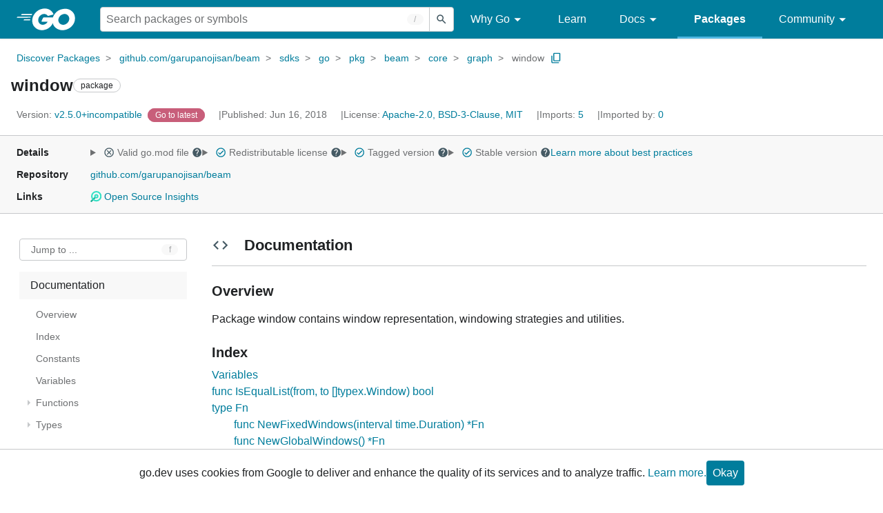

--- FILE ---
content_type: text/html; charset=utf-8
request_url: https://pkg.go.dev/github.com/garupanojisan/beam@v2.5.0+incompatible/sdks/go/pkg/beam/core/graph/window
body_size: 76897
content:


<!DOCTYPE html>
<html lang="en" data-layout="responsive" data-local="">
  <head>
    
    <script>
      window.addEventListener('error', window.__err=function f(e){f.p=f.p||[];f.p.push(e)});
    </script>
    <script>
      (function() {
        const theme = document.cookie.match(/prefers-color-scheme=(light|dark|auto)/)?.[1]
        if (theme) {
          document.querySelector('html').setAttribute('data-theme', theme);
        }
      }())
    </script>
    <meta charset="utf-8">
    <meta http-equiv="X-UA-Compatible" content="IE=edge">
    <meta name="viewport" content="width=device-width, initial-scale=1.0">
    <meta name="Description" content="Package window contains window representation, windowing strategies and utilities.">
    
    <meta class="js-gtmID" data-gtmid="GTM-W8MVQXG">
    <link rel="shortcut icon" href="/static/shared/icon/favicon.ico">
    
  
    <meta name="robots" content="noindex">
  

    <link href="/static/frontend/frontend.min.css?version=prod-frontend-00126-x4l" rel="stylesheet">
    
    <link rel="search" type="application/opensearchdescription+xml" href="/opensearch.xml" title="Go Packages">
    
    
  <title>window package - github.com/garupanojisan/beam/sdks/go/pkg/beam/core/graph/window - Go Packages</title>

    
  <link href="/static/frontend/unit/unit.min.css?version=prod-frontend-00126-x4l" rel="stylesheet">
  
  <link href="/static/frontend/unit/main/main.min.css?version=prod-frontend-00126-x4l" rel="stylesheet">


  </head>
  <body>
    
    <script>
      function loadScript(src, mod = true) {
        let s = document.createElement('script');
        s.src = src;
        if (mod) {
          s.type = 'module';
          s.async = true;
          s.defer = true
        }
        document.head.appendChild(s);
      }
      loadScript("/third_party/dialog-polyfill/dialog-polyfill.js", false)
      loadScript("/static/frontend/frontend.js");
    </script>
    
  <header class="go-Header go-Header--full js-siteHeader">
    <div class="go-Header-inner go-Header-inner--dark">
      <nav class="go-Header-nav">
        <a href="https://go.dev/" class="js-headerLogo" data-gtmc="nav link"
            data-test-id="go-header-logo-link" role="heading" aria-level="1">
          <img class="go-Header-logo" src="/static/shared/logo/go-white.svg" alt="Go">
        </a>
         <div class="skip-navigation-wrapper">
            <a class="skip-to-content-link" aria-label="Skip to main content" href="#main-content"> Skip to Main Content </a>
          </div>
        <div class="go-Header-rightContent">
          
<div class="go-SearchForm js-searchForm">
  <form
    class="go-InputGroup go-ShortcutKey go-SearchForm-form"
    action="/search"
    data-shortcut="/"
    data-shortcut-alt="search"
    data-gtmc="search form"
    aria-label="Search for a package"
    role="search"
  >
    <input name="q" class="go-Input js-searchFocus" aria-label="Search for a package" type="search"
        autocapitalize="off" autocomplete="off" autocorrect="off" spellcheck="false"
        placeholder="Search packages or symbols"
        value="" />
    <input name="m" value="" hidden>
    <button class="go-Button go-Button--inverted" aria-label="Submit search">
      <img
        class="go-Icon"
        height="24"
        width="24"
        src="/static/shared/icon/search_gm_grey_24dp.svg"
        alt=""
      />
    </button>
  </form>
  <button class="go-SearchForm-expandSearch js-expandSearch" data-gtmc="nav button"
      aria-label="Open search" data-test-id="expand-search">
    <img class="go-Icon go-Icon--inverted" height="24" width="24"
        src="/static/shared/icon/search_gm_grey_24dp.svg" alt="">

  </button>
</div>

          <ul class="go-Header-menu">
            <li class="go-Header-menuItem">
              <a class="js-desktop-menu-hover" href="#" data-gtmc="nav link">
                Why Go
                <img class="go-Icon" height="24" width="24" src="/static/shared/icon/arrow_drop_down_gm_grey_24dp.svg" alt="submenu dropdown icon">
              </a>
              <ul class="go-Header-submenu go-Header-submenu--why js-desktop-submenu-hover" aria-label="submenu">
                  <li class="go-Header-submenuItem">
                    <div>
                      <a href="https://go.dev/solutions#case-studies">
                        <span>Case Studies</span>
                      </a>
                    </div>
                    <p>Common problems companies solve with Go</p>
                  </li>
                  <li class="go-Header-submenuItem">
                    <div>
                      <a href="https://go.dev/solutions#use-cases">
                        <span>Use Cases</span>
                      </a>
                    </div>
                    <p>Stories about how and why companies use Go</p>
                  </li>
                  <li class="go-Header-submenuItem">
                    <div>
                      <a href="https://go.dev/security/">
                        <span>Security</span>
                      </a>
                    </div>
                    <p>How Go can help keep you secure by default</p>
                  </li>
              </ul>
            </li>
            <li class="go-Header-menuItem">
              <a href="https://go.dev/learn/" data-gtmc="nav link">Learn</a>
            </li>
            <li class="go-Header-menuItem">
              <a class="js-desktop-menu-hover" href="#" data-gtmc="nav link">
                Docs
                <img class="go-Icon" height="24" width="24" src="/static/shared/icon/arrow_drop_down_gm_grey_24dp.svg" alt="submenu dropdown icon">
              </a>
              <ul class="go-Header-submenu go-Header-submenu--docs js-desktop-submenu-hover" aria-label="submenu">
                <li class="go-Header-submenuItem">
                  <div>
                    <a href="https://go.dev/doc/effective_go">
                      <span>Effective Go</span>
                    </a>
                  </div>
                  <p>Tips for writing clear, performant, and idiomatic Go code</p>
                </li>
                <li class="go-Header-submenuItem">
                  <div>
                    <a href="https://go.dev/doc/">
                      <span>Go User Manual</span>
                    </a>
                  </div>
                  <p>A complete introduction to building software with Go</p>
                </li>
                <li class="go-Header-submenuItem">
                  <div>
                    <a href="https://pkg.go.dev/std">
                      <span>Standard library</span>
                    </a>
                  </div>
                  <p>Reference documentation for Go's standard library</p>
                </li>
                <li class="go-Header-submenuItem">
                  <div>
                    <a href="https://go.dev/doc/devel/release">
                      <span>Release Notes</span>
                    </a>
                  </div>
                  <p>Learn what's new in each Go release</p>
                </li>
              </ul>
            </li>
            <li class="go-Header-menuItem go-Header-menuItem--active">
              <a href="/" data-gtmc="nav link">Packages</a>
            </li>
            <li class="go-Header-menuItem">
              <a class="js-desktop-menu-hover" href="#" data-gtmc="nav link">
                Community
                <img class="go-Icon" height="24" width="24" src="/static/shared/icon/arrow_drop_down_gm_grey_24dp.svg" alt="submenu dropdown icon">
              </a>
              <ul class="go-Header-submenu go-Header-submenu--community js-desktop-submenu-hover" aria-label="submenu">
                <li class="go-Header-submenuItem">
                  <div>
                    <a href="https://go.dev/talks/">
                      <span>Recorded Talks</span>
                    </a>
                  </div>
                  <p>Videos from prior events</p>
                </li>
                <li class="go-Header-submenuItem">
                  <div>
                    <a href="https://www.meetup.com/pro/go">
                      <span>Meetups</span>
                      <i class="material-icons">
                        <img class="go-Icon" height="24" width="24"
                            src="/static/shared/icon/launch_gm_grey_24dp.svg" alt="">
                      </i>
                    </a>
                  </div>
                  <p>Meet other local Go developers</p>
                </li>
                <li class="go-Header-submenuItem">
                  <div>
                    <a href="https://github.com/golang/go/wiki/Conferences">
                      <span>Conferences</span>
                      <i class="material-icons">
                        <img class="go-Icon" height="24" width="24"
                            src="/static/shared/icon/launch_gm_grey_24dp.svg" alt="">
                      </i>
                    </a>
                  </div>
                  <p>Learn and network with Go developers from around the world</p>
                </li>
                <li class="go-Header-submenuItem">
                  <div>
                    <a href="https://go.dev/blog">
                      <span>Go blog</span>
                    </a>
                  </div>
                  <p>The Go project's official blog.</p>
                </li>
                <li class="go-Header-submenuItem">
                  <div>
                    <a href="https://go.dev/help">
                      <span>Go project</span>
                    </a>
                  </div>
                  <p>Get help and stay informed from Go</p>
                </li>
                <li class="go-Header-submenuItem">
                  <div>
                    Get connected
                  </div>
                  <p></p>
                  <div class="go-Header-socialIcons">
                      <a
                        class="go-Header-socialIcon"
                        aria-label="Get connected with google-groups (Opens in new window)"
                        title="Get connected with google-groups (Opens in new window)"
                        href="https://groups.google.com/g/golang-nuts">
                        <img src="/static/shared/logo/social/google-groups.svg" />
                      </a>
                      <a
                        class="go-Header-socialIcon"
                        aria-label="Get connected with github (Opens in new window)"
                        title="Get connected with github (Opens in new window)"
                        href="https://github.com/golang">
                        <img src="/static/shared/logo/social/github.svg" />
                      </a>
                      <a
                        class="go-Header-socialIcon"
                        aria-label="Get connected with twitter (Opens in new window)"
                        title="Get connected with twitter (Opens in new window)"
                        href="https://twitter.com/golang">
                        <img src="/static/shared/logo/social/twitter.svg" />
                      </a>
                      <a
                        class="go-Header-socialIcon"
                        aria-label="Get connected with reddit (Opens in new window)"
                        title="Get connected with reddit (Opens in new window)"
                        href="https://www.reddit.com/r/golang/">
                        <img src="/static/shared/logo/social/reddit.svg" />
                      </a>
                      <a
                        class="go-Header-socialIcon"
                        aria-label="Get connected with slack (Opens in new window)"
                        title="Get connected with slack (Opens in new window)"
                        href="https://invite.slack.golangbridge.org/">
                        <img src="/static/shared/logo/social/slack.svg" />
                      </a>
                      <a
                        class="go-Header-socialIcon"
                        aria-label="Get connected with stack-overflow (Opens in new window)"
                        title=""
                        href="https://stackoverflow.com/collectives/go">
                        <img src="/static/shared/logo/social/stack-overflow.svg" />
                      </a>
                  </div>
                </li>
              </ul>
            </li>
          </ul>
          <button class="go-Header-navOpen js-headerMenuButton go-Header-navOpen--white" data-gtmc="nav button" aria-label="Open navigation">
          </button>
        </div>
      </nav>
    </div>
  </header>
  <aside class="go-NavigationDrawer js-header">
    <nav class="go-NavigationDrawer-nav">
      <div class="go-NavigationDrawer-header">
        <a href="https://go.dev/">
          <img class="go-NavigationDrawer-logo" src="/static/shared/logo/go-blue.svg" alt="Go.">
        </a>
      </div>
      <ul class="go-NavigationDrawer-list">
          <li class="go-NavigationDrawer-listItem js-mobile-subnav-trigger go-NavigationDrawer-hasSubnav">
            <a href="#">
              <span>Why Go</span>
              <i class="material-icons">
                <img class="go-Icon" height="24" width="24"
                  src="/static/shared/icon/navigate_next_gm_grey_24dp.svg" alt="">
              </i>
            </a>

            <div class="go-NavigationDrawer go-NavigationDrawer-submenuItem">
              <div class="go-NavigationDrawer-nav">
                <div class="go-NavigationDrawer-header">
                  <a href="#">
                    <i class="material-icons">
                      <img class="go-Icon" height="24" width="24"
                        src="/static/shared/icon/navigate_before_gm_grey_24dp.svg" alt="">
                      </i>
                      Why Go
                  </a>
                </div>
                <ul class="go-NavigationDrawer-list">
                  <li class="go-NavigationDrawer-listItem">
                    <a href="https://go.dev/solutions#case-studies">
                      Case Studies
                    </a>
                  </li>
                  <li class="go-NavigationDrawer-listItem">
                    <a href="https://go.dev/solutions#use-cases">
                      Use Cases
                    </a>
                  </li>
                  <li class="go-NavigationDrawer-listItem">
                    <a href="https://go.dev/security/">
                      Security
                    </a>
                  </li>
                </ul>
              </div>
            </div>
          </li>
          <li class="go-NavigationDrawer-listItem">
            <a href="https://go.dev/learn/">Learn</a>
          </li>
          <li class="go-NavigationDrawer-listItem js-mobile-subnav-trigger go-NavigationDrawer-hasSubnav">
            <a href="#">
              <span>Docs</span>
              <i class="material-icons">
                <img class="go-Icon" height="24" width="24"
                  src="/static/shared/icon/navigate_next_gm_grey_24dp.svg" alt="">
              </i>
            </a>

            <div class="go-NavigationDrawer go-NavigationDrawer-submenuItem">
              <div class="go-NavigationDrawer-nav">
                <div class="go-NavigationDrawer-header">
                  <a href="#"><i class="material-icons">
                    <img class="go-Icon" height="24" width="24"
                      src="/static/shared/icon/navigate_before_gm_grey_24dp.svg" alt="">
                    </i>
                    Docs
                  </a>
                </div>
                <ul class="go-NavigationDrawer-list">
                  <li class="go-NavigationDrawer-listItem">
                    <a href="https://go.dev/doc/effective_go">
                      Effective Go
                    </a>
                  </li>
                  <li class="go-NavigationDrawer-listItem">
                    <a href="https://go.dev/doc/">
                      Go User Manual
                    </a>
                  </li>
                  <li class="go-NavigationDrawer-listItem">
                    <a href="https://pkg.go.dev/std">
                      Standard library
                    </a>
                  </li>
                  <li class="go-NavigationDrawer-listItem">
                    <a href="https://go.dev/doc/devel/release">
                      Release Notes
                    </a>
                  </li>
                </ul>
              </div>
            </div>
          </li>
          <li class="go-NavigationDrawer-listItem go-NavigationDrawer-listItem--active">
            <a href="/">Packages</a>
          </li>
          <li class="go-NavigationDrawer-listItem js-mobile-subnav-trigger go-NavigationDrawer-hasSubnav">
            <a href="#">
              <span>Community</span>
              <i class="material-icons">
                <img class="go-Icon" height="24" width="24"
                  src="/static/shared/icon/navigate_next_gm_grey_24dp.svg" alt="">
              </i>
            </a>
            <div class="go-NavigationDrawer go-NavigationDrawer-submenuItem">
              <div class="go-NavigationDrawer-nav">
                <div class="go-NavigationDrawer-header">
                  <a href="#">
                    <i class="material-icons">
                      <img class="go-Icon" height="24" width="24"
                        src="/static/shared/icon/navigate_before_gm_grey_24dp.svg" alt="">
                    </i>
                    Community
                  </a>
                </div>
                <ul class="go-NavigationDrawer-list">
                  <li class="go-NavigationDrawer-listItem">
                    <a href="https://go.dev/talks/">
                      Recorded Talks
                    </a>
                  </li>
                  <li class="go-NavigationDrawer-listItem">
                    <a href="https://www.meetup.com/pro/go">
                      Meetups
                      <i class="material-icons">
                      <img class="go-Icon" height="24" width="24"
                          src="/static/shared/icon/launch_gm_grey_24dp.svg" alt="">
                      </i>
                    </a>
                  </li>
                  <li class="go-NavigationDrawer-listItem">
                    <a href="https://github.com/golang/go/wiki/Conferences">
                      Conferences
                      <i class="material-icons">
                        <img class="go-Icon" height="24" width="24" src="/static/shared/icon/launch_gm_grey_24dp.svg" alt="">
                      </i>
                    </a>
                  </li>
                  <li class="go-NavigationDrawer-listItem">
                    <a href="https://go.dev/blog">
                      Go blog
                    </a>
                  </li>
                  <li class="go-NavigationDrawer-listItem">
                    <a href="https://go.dev/help">
                      Go project
                    </a>
                  </li>
                  <li class="go-NavigationDrawer-listItem">
                    <div>Get connected</div>
                    <div class="go-Header-socialIcons">
                        <a class="go-Header-socialIcon" href="https://groups.google.com/g/golang-nuts"><img src="/static/shared/logo/social/google-groups.svg" /></a>
                        <a class="go-Header-socialIcon" href="https://github.com/golang"><img src="/static/shared/logo/social/github.svg" /></a>
                        <a class="go-Header-socialIcon" href="https://twitter.com/golang"><img src="/static/shared/logo/social/twitter.svg" /></a>
                        <a class="go-Header-socialIcon" href="https://www.reddit.com/r/golang/"><img src="/static/shared/logo/social/reddit.svg" /></a>
                        <a class="go-Header-socialIcon" href="https://invite.slack.golangbridge.org/"><img src="/static/shared/logo/social/slack.svg" /></a>
                        <a class="go-Header-socialIcon" href="https://stackoverflow.com/collectives/go"><img src="/static/shared/logo/social/stack-overflow.svg" /></a>
                    </div>
                  </li>
                </ul>
              </div>
            </div>
          </li>
      </ul>
    </nav>
  </aside>
  <div class="go-NavigationDrawer-scrim js-scrim" role="presentation"></div>

    
  <main class="go-Main" id="main-content">
    <div class="go-Main-banner" role="alert"></div>
    <header class="go-Main-header js-mainHeader">
  
  
  <nav class="go-Main-headerBreadcrumb go-Breadcrumb" aria-label="Breadcrumb" data-test-id="UnitHeader-breadcrumb">
    <ol>
      
        
          <li data-test-id="UnitHeader-breadcrumbItem">
            <a href="/" data-gtmc="breadcrumb link">Discover Packages</a>
          </li>
        
          <li data-test-id="UnitHeader-breadcrumbItem">
            <a href="/github.com/garupanojisan/beam@v2.5.0+incompatible" data-gtmc="breadcrumb link">github.com/garupanojisan/beam</a>
          </li>
        
          <li data-test-id="UnitHeader-breadcrumbItem">
            <a href="/github.com/garupanojisan/beam/sdks@v2.5.0+incompatible" data-gtmc="breadcrumb link">sdks</a>
          </li>
        
          <li data-test-id="UnitHeader-breadcrumbItem">
            <a href="/github.com/garupanojisan/beam/sdks/go@v2.5.0+incompatible" data-gtmc="breadcrumb link">go</a>
          </li>
        
          <li data-test-id="UnitHeader-breadcrumbItem">
            <a href="/github.com/garupanojisan/beam/sdks/go/pkg@v2.5.0+incompatible" data-gtmc="breadcrumb link">pkg</a>
          </li>
        
          <li data-test-id="UnitHeader-breadcrumbItem">
            <a href="/github.com/garupanojisan/beam/sdks/go/pkg/beam@v2.5.0+incompatible" data-gtmc="breadcrumb link">beam</a>
          </li>
        
          <li data-test-id="UnitHeader-breadcrumbItem">
            <a href="/github.com/garupanojisan/beam/sdks/go/pkg/beam/core@v2.5.0+incompatible" data-gtmc="breadcrumb link">core</a>
          </li>
        
          <li data-test-id="UnitHeader-breadcrumbItem">
            <a href="/github.com/garupanojisan/beam/sdks/go/pkg/beam/core/graph@v2.5.0+incompatible" data-gtmc="breadcrumb link">graph</a>
          </li>
        
        <li>
          <a href="/github.com/garupanojisan/beam@v2.5.0+incompatible/sdks/go/pkg/beam/core/graph/window" data-gtmc="breadcrumb link" aria-current="location"
              data-test-id="UnitHeader-breadcrumbCurrent">
            window
          </a>
          
            <button
              class="go-Button go-Button--inline go-Clipboard js-clipboard"
              title="Copy path to clipboard.&#10;&#10;github.com/garupanojisan/beam/sdks/go/pkg/beam/core/graph/window"
              aria-label="Copy Path to Clipboard"
              data-to-copy="github.com/garupanojisan/beam/sdks/go/pkg/beam/core/graph/window"
              data-gtmc="breadcrumbs button"
            >
              <img
                class="go-Icon go-Icon--accented"
                height="24"
                width="24"
                src="/static/shared/icon/content_copy_gm_grey_24dp.svg"
                alt=""
              >
            </button>
          
        
      </li>
    </ol>
  </nav>

  <div class="go-Main-headerContent">
    
  <div class="go-Main-headerTitle js-stickyHeader">
    <a class="go-Main-headerLogo" href="https://go.dev/" aria-hidden="true" tabindex="-1" data-gtmc="header link" aria-label="Link to Go Homepage">
      <img height="78" width="207" src="/static/shared/logo/go-blue.svg" alt="Go">
    </a>
    <h1 class="UnitHeader-titleHeading" data-test-id="UnitHeader-title">window</h1>
    
      <span class="go-Chip go-Chip--inverted">package</span>
    
    
      
        <button
          class="go-Button go-Button--inline go-Clipboard js-clipboard"
          title="Copy path to clipboard.&#10;&#10;github.com/garupanojisan/beam/sdks/go/pkg/beam/core/graph/window"
          aria-label="Copy Path to Clipboard"
          data-to-copy="github.com/garupanojisan/beam/sdks/go/pkg/beam/core/graph/window"
          data-gtmc="title button"
          tabindex="-1"
        >
          <img
            class="go-Icon go-Icon--accented"
            height="24"
            width="24"
            src="/static/shared/icon/content_copy_gm_grey_24dp.svg"
            alt=""
          />
        </button>
      
    
  </div>

    
      
  <div class="go-Main-headerDetails">
    
      
  <span class="go-Main-headerDetailItem" data-test-id="UnitHeader-version">
    <a href="?tab=versions" aria-label="Version: v2.5.0+incompatible" 
    data-gtmc="header link" aria-describedby="version-description">
      <span class="go-textSubtle" aria-hidden="true">Version: </span>
        v2.5.0+incompatible
    </a>
    <div class="screen-reader-only" id="version-description" hidden>
      Opens a new window with list of versions in this module.
    </div>
    
    <span class="DetailsHeader-badge--goToLatest" data-test-id="UnitHeader-minorVersionBanner">
      <span class="go-Chip DetailsHeader-span--latest">Latest</span>
      <span class="go-Chip DetailsHeader-span--notAtLatest">
        Latest
        
  <details class="go-Tooltip js-tooltip" data-gtmc="tooltip">
    <summary>
      <img class="go-Icon go-Icon--inverted" height="24" width="24" src="/static/shared/icon/alert_gm_grey_24dp.svg" alt="Warning">
    </summary>
    <p>This package is not in the latest version of its module.</p>
  </details>

      </span>
      <a href="/github.com/garupanojisan/beam/sdks/go/pkg/beam/core/graph/window" aria-label="Go to Latest Version" data-gtmc="header link">
        <span class="go-Chip go-Chip--alert DetailsHeader-span--goToLatest">Go to latest</span>
      </a>
    </span>
  </span>

      
  <span class="go-Main-headerDetailItem" data-test-id="UnitHeader-commitTime">
    Published: Jun 16, 2018
  </span>

      
  <span class="go-Main-headerDetailItem" data-test-id="UnitHeader-licenses">
    License: <a href="/github.com/garupanojisan/beam@v2.5.0+incompatible/sdks/go/pkg/beam/core/graph/window?tab=licenses" data-test-id="UnitHeader-license" 
        data-gtmc="header link" aria-describedby="license-description">Apache-2.0, BSD-3-Clause, MIT</a>
      
    
  </span>
  <div class="screen-reader-only" id="license-description" hidden>
    Opens a new window with license information.
  </div>

      
        
  <span class="go-Main-headerDetailItem" data-test-id="UnitHeader-imports">
    <a href="/github.com/garupanojisan/beam@v2.5.0+incompatible/sdks/go/pkg/beam/core/graph/window?tab=imports" aria-label="Imports: 5"
        data-gtmc="header link" aria-describedby="imports-description">
      <span class="go-textSubtle">Imports: </span>5
    </a>
  </span>
  <div class="screen-reader-only" id="imports-description" hidden>
    Opens a new window with list of imports.
  </div>

        
  <span class="go-Main-headerDetailItem" data-test-id="UnitHeader-importedby">
    <a href="/github.com/garupanojisan/beam@v2.5.0+incompatible/sdks/go/pkg/beam/core/graph/window?tab=importedby" aria-label="Imported By: 0"
        data-gtmc="header link" aria-describedby="importedby-description">
       <span class="go-textSubtle">Imported by: </span>0
    </a>
  </span>
  <div class="screen-reader-only" id="importedby-description" hidden>
    Opens a new window with list of known importers.
  </div>

      
    
  </div>
  
  <div class="UnitHeader-overflowContainer">
    <svg class="UnitHeader-overflowImage" xmlns="http://www.w3.org/2000/svg" height="24" viewBox="0 0 24 24" width="24">
      <path d="M0 0h24v24H0z" fill="none"/>
      <path d="M12 8c1.1 0 2-.9 2-2s-.9-2-2-2-2 .9-2 2 .9 2 2 2zm0 2c-1.1 0-2 .9-2 2s.9 2 2 2 2-.9 2-2-.9-2-2-2zm0 6c-1.1 0-2 .9-2 2s.9 2 2 2 2-.9 2-2-.9-2-2-2z"/>
    </svg>
    <select class="UnitHeader-overflowSelect js-selectNav" tabindex="-1">
      <option value="/">Main</option>
      <option value="/github.com/garupanojisan/beam@v2.5.0+incompatible/sdks/go/pkg/beam/core/graph/window?tab=versions">
        Versions
      </option>
      <option value="/github.com/garupanojisan/beam@v2.5.0+incompatible/sdks/go/pkg/beam/core/graph/window?tab=licenses">
        Licenses
      </option>
      
        <option value="/github.com/garupanojisan/beam@v2.5.0+incompatible/sdks/go/pkg/beam/core/graph/window?tab=imports">
          Imports
        </option>
        <option value="/github.com/garupanojisan/beam@v2.5.0+incompatible/sdks/go/pkg/beam/core/graph/window?tab=importedby">
          Imported By
        </option>
      
    </select>
  </div>


    
  </div>

</header>
    
      <aside class="go-Main-aside  js-mainAside">
  
  <div class="UnitMeta">
    <h2 class="go-textLabel">Details</h2>
    
  <ul class="UnitMeta-details">
    <li>
      <details class="go-Tooltip js-tooltip" data-gtmc="tooltip">
        <summary class="go-textSubtle">
          
  <img class="go-Icon"
    tabindex="0"
    role="button"src="/static/shared/icon/cancel_gm_grey_24dp.svg" alt="unchecked" aria-label="Missing or invalid file, toggle tooltip"height="24" width="24">

          Valid go.mod file
          <img class="go-Icon" role="button" tabindex="0" src="/static/shared/icon/help_gm_grey_24dp.svg" alt="" aria-label="Toggle go.mod validity tooltip" height="24" width="24">
        </summary>
        <p aria-live="polite" role="tooltip">
          The Go module system was introduced in Go 1.11 and is the official dependency management
          solution for Go.
        </p>
      </details>
    </li>
    <li>
      <details class="go-Tooltip js-tooltip" data-gtmc="tooltip">
        <summary class="go-textSubtle">
          
  <img class="go-Icon go-Icon--accented"
    tabindex="0"
    role="button"src="/static/shared/icon/check_circle_gm_grey_24dp.svg" alt="checked" aria-label="Valid file, toggle tooltip"height="24" width="24">

          Redistributable license
          <img class="go-Icon" role="button" tabindex="0" src="/static/shared/icon/help_gm_grey_24dp.svg" alt="" aria-label="Toggle redistributable help tooltip" height="24" width="24">
        </summary>
        <p aria-live="polite" role="tooltip">
          Redistributable licenses place minimal restrictions on how software can be used,
          modified, and redistributed.
        </p>
      </details>
    </li>
    <li>
      <details class="go-Tooltip js-tooltip" data-gtmc="tooltip">
        <summary class="go-textSubtle">
          
  <img class="go-Icon go-Icon--accented"
    tabindex="0"
    role="button"src="/static/shared/icon/check_circle_gm_grey_24dp.svg" alt="checked" aria-label="Valid file, toggle tooltip"height="24" width="24">

          Tagged version
          <img class="go-Icon" role="button" tabindex="0" src="/static/shared/icon/help_gm_grey_24dp.svg" alt="" aria-label="Toggle tagged version tooltip" height="24" width="24">
        </summary>
        <p aria-live="polite" role="tooltip">Modules with tagged versions give importers more predictable builds.</p>
      </details>
    </li>
    <li>
      <details class="go-Tooltip js-tooltip" data-gtmc="tooltip">
        <summary class="go-textSubtle">
          
  <img class="go-Icon go-Icon--accented"
    tabindex="0"
    role="button"src="/static/shared/icon/check_circle_gm_grey_24dp.svg" alt="checked" aria-label="Valid file, toggle tooltip"height="24" width="24">

          Stable version
          <img class="go-Icon" role="button" tabindex="0" aria-label="Toggle stable version tooltip" src="/static/shared/icon/help_gm_grey_24dp.svg" alt="" height="24" width="24">
        </summary>
        <p aria-live="polite" role="tooltip">When a project reaches major version v1 it is considered stable.</p>
      </details>
    </li>
    <li class="UnitMeta-detailsLearn">
      <a href="/about#best-practices" data-gtmc="meta link">Learn more about best practices</a>
    </li>
  </ul>

    <h2 class="go-textLabel">Repository</h2>
    <div class="UnitMeta-repo">
      
        <a href="https://github.com/garupanojisan/beam" title="https://github.com/garupanojisan/beam" target="_blank" rel="noopener">
          github.com/garupanojisan/beam
        </a>
      
    </div>
    
      <h2 class="go-textLabel" data-test-id="links-heading">Links</h2>
      <ul class="UnitMeta-links">
        
        
          <li>
            <a href="https://deps.dev/go/github.com%2Fgarupanojisan%2Fbeam/v2.5.0+incompatible" title="View this module on Open Source Insights"
              target="_blank" rel="noopener" data-test-id="meta-link-depsdev">
              <img class="link-Icon" src="/static/shared/icon/depsdev-logo.svg"
                alt="Open Source Insights Logo" />
              Open Source Insights
            </a>
          </li>
        
        
        
  

        
  

        
  

      </ul>
    
  </div>

</aside>
    
    <nav class="go-Main-nav go-Main-nav--sticky js-mainNav" aria-label="Outline">
  <div class="go-Main-navDesktop">
    
  <div class="UnitOutline-jumpTo">
    <button class="UnitOutline-jumpToInput go-ShortcutKey js-jumpToInput"
        aria-controls="jump-to-modal"
        aria-label="Open Jump to Identifier"
        data-shortcut="f"
        data-shortcut-alt="find"
        data-test-id="jump-to-button" data-gtmc="outline button">
      Jump to ...
    </button>
  </div>
  <ul class="go-Tree js-tree" role="tree" aria-label="Outline">
    
    
      <li>
        <a href="#section-documentation" data-gtmc="outline link">
          Documentation
        </a>
        
<ul>
  
    <li>
      <a href="#pkg-overview" data-gtmc="doc outline link">Overview</a>
    </li>
  <li class="DocNav-overview">
      <a href="#pkg-index" data-gtmc="doc outline link">
        Index
      </a>
    </li>
    <li class="DocNav-constants">
      <a href="#pkg-constants" data-gtmc="doc outline link">
        Constants
      </a>
    </li>
    <li class="DocNav-variables">
      <a href="#pkg-variables" data-gtmc="doc outline link">
        Variables
      </a>
    </li>
    <li class="DocNav-functions">
      <a href="#pkg-functions" data-gtmc="doc outline link">
        Functions
      </a>
      
        <ul>
          
            <li>
              <a href="#IsEqualList" title="IsEqualList(from, to)" data-gtmc="doc outline link">
                IsEqualList(from, to)
              </a>
            </li>
          
        </ul>
      
    </li>
    <li class="DocNav-types">
      <a href="#pkg-types" data-gtmc="doc outline link">
        Types
      </a>
      <ul>
        
          
          <li>
            <a href="#Fn" title="type Fn" data-gtmc="doc outline link">
              type Fn
            </a>
            
              <ul>
                
                  <li>
                    <a href="#NewFixedWindows" title="NewFixedWindows(interval)"
                        data-gtmc="doc outline link">
                      NewFixedWindows(interval)
                    </a>
                  </li>
                
                  <li>
                    <a href="#NewGlobalWindows" title="NewGlobalWindows()"
                        data-gtmc="doc outline link">
                      NewGlobalWindows()
                    </a>
                  </li>
                
                  <li>
                    <a href="#NewSessions" title="NewSessions(gap)"
                        data-gtmc="doc outline link">
                      NewSessions(gap)
                    </a>
                  </li>
                
                  <li>
                    <a href="#NewSlidingWindows" title="NewSlidingWindows(period, duration)"
                        data-gtmc="doc outline link">
                      NewSlidingWindows(period, duration)
                    </a>
                  </li>
                
                
                  <li>
                    <a href="#Fn.Coder" title="(w) Coder()"
                        data-gtmc="doc outline link">
                      (w) Coder()
                    </a>
                  </li>
                
                  <li>
                    <a href="#Fn.Equals" title="(w) Equals(o)"
                        data-gtmc="doc outline link">
                      (w) Equals(o)
                    </a>
                  </li>
                
                  <li>
                    <a href="#Fn.String" title="(w) String()"
                        data-gtmc="doc outline link">
                      (w) String()
                    </a>
                  </li>
                
              </ul>
             
          </li>
        
          
          <li>
            <a href="#GlobalWindow" title="type GlobalWindow" data-gtmc="doc outline link">
              type GlobalWindow
            </a>
            
              <ul>
                
                
                  <li>
                    <a href="#GlobalWindow.Equals" title="Equals(o)"
                        data-gtmc="doc outline link">
                      Equals(o)
                    </a>
                  </li>
                
                  <li>
                    <a href="#GlobalWindow.MaxTimestamp" title="MaxTimestamp()"
                        data-gtmc="doc outline link">
                      MaxTimestamp()
                    </a>
                  </li>
                
                  <li>
                    <a href="#GlobalWindow.String" title="String()"
                        data-gtmc="doc outline link">
                      String()
                    </a>
                  </li>
                
              </ul>
             
          </li>
        
          
          <li>
            <a href="#IntervalWindow" title="type IntervalWindow" data-gtmc="doc outline link">
              type IntervalWindow
            </a>
            
              <ul>
                
                
                  <li>
                    <a href="#IntervalWindow.Equals" title="(w) Equals(o)"
                        data-gtmc="doc outline link">
                      (w) Equals(o)
                    </a>
                  </li>
                
                  <li>
                    <a href="#IntervalWindow.MaxTimestamp" title="(w) MaxTimestamp()"
                        data-gtmc="doc outline link">
                      (w) MaxTimestamp()
                    </a>
                  </li>
                
                  <li>
                    <a href="#IntervalWindow.String" title="(w) String()"
                        data-gtmc="doc outline link">
                      (w) String()
                    </a>
                  </li>
                
              </ul>
             
          </li>
        
          
          <li>
            <a href="#Kind" title="type Kind" data-gtmc="doc outline link">
              type Kind
            </a>
             
          </li>
        
          
          <li>
            <a href="#WindowingStrategy" title="type WindowingStrategy" data-gtmc="doc outline link">
              type WindowingStrategy
            </a>
            
              <ul>
                
                  <li>
                    <a href="#DefaultWindowingStrategy" title="DefaultWindowingStrategy()"
                        data-gtmc="doc outline link">
                      DefaultWindowingStrategy()
                    </a>
                  </li>
                
                
                  <li>
                    <a href="#WindowingStrategy.Equals" title="(ws) Equals(o)"
                        data-gtmc="doc outline link">
                      (ws) Equals(o)
                    </a>
                  </li>
                
                  <li>
                    <a href="#WindowingStrategy.String" title="(ws) String()"
                        data-gtmc="doc outline link">
                      (ws) String()
                    </a>
                  </li>
                
              </ul>
             
          </li>
         
      </ul>
    </li>
  
  
</ul>

      </li>
    
    
      <li>
        <a href="#section-sourcefiles" data-gtmc="outline link">
          Source Files
        </a>
      </li>
    
    
  </ul>

  </div>
  <div class="go-Main-navMobile js-mainNavMobile">
    <label class="go-Label">
      <select class="go-Select">
        
          <option selected disabled>Documentation</option>
        
      </select>
    </label>
  </div>
</nav>
    <article class="go-Main-article js-mainContent">
  <div class="UnitDetails" data-test-id="UnitDetails" style="display: block;">
    <div class="UnitDetails-content js-unitDetailsContent" data-test-id="UnitDetails-content">
      
      
        
          
  <div class="UnitDoc">
    <h2 class="UnitDoc-title" id="section-documentation">
      <img class="go-Icon" height="24" width="24" src="/static/shared/icon/code_gm_grey_24dp.svg" alt="">
      Documentation
      <a class="UnitDoc-idLink" href="#section-documentation" title="Go to Documentation" aria-label="Go to Documentation">¶</a>
    </h2>
    
  
    
  

    <div class="Documentation js-documentation">
      
        

<div class="Documentation-content js-docContent"> <section class="Documentation-overview">
    <h3 tabindex="-1" id="pkg-overview" class="Documentation-overviewHeader">Overview <a href="#pkg-overview" title="Go to Overview" aria-label="Go to Overview">¶</a></h3>

<p>Package window contains window representation, windowing strategies and utilities.
</p>
</section><section class="Documentation-index">
    <h3 id="pkg-index" class="Documentation-indexHeader">Index <a href="#pkg-index" title="Go to Index" aria-label="Go to Index">¶</a></h3>

<ul class="Documentation-indexList">
<li class="Documentation-indexVariables"><a href="#pkg-variables">Variables</a></li>
<li class="Documentation-indexFunction">
        <a href="#IsEqualList">func IsEqualList(from, to []typex.Window) bool</a></li>
<li class="Documentation-indexType">
          <a href="#Fn">type Fn</a></li>
<li><ul class="Documentation-indexTypeFunctions">
<li>
            <a href="#NewFixedWindows">func NewFixedWindows(interval time.Duration) *Fn</a></li>
<li>
            <a href="#NewGlobalWindows">func NewGlobalWindows() *Fn</a></li>
<li>
            <a href="#NewSessions">func NewSessions(gap time.Duration) *Fn</a></li>
<li>
            <a href="#NewSlidingWindows">func NewSlidingWindows(period, duration time.Duration) *Fn</a></li>
</ul></li>
<li><ul class="Documentation-indexTypeMethods">
<li>
            <a href="#Fn.Coder">func (w *Fn) Coder() *coder.WindowCoder</a></li>
<li>
            <a href="#Fn.Equals">func (w *Fn) Equals(o *Fn) bool</a></li>
<li>
            <a href="#Fn.String">func (w *Fn) String() string</a></li>
</ul></li>
<li class="Documentation-indexType">
          <a href="#GlobalWindow">type GlobalWindow</a></li>
<li><ul class="Documentation-indexTypeMethods">
<li>
            <a href="#GlobalWindow.Equals">func (GlobalWindow) Equals(o typex.Window) bool</a></li>
<li>
            <a href="#GlobalWindow.MaxTimestamp">func (GlobalWindow) MaxTimestamp() typex.EventTime</a></li>
<li>
            <a href="#GlobalWindow.String">func (GlobalWindow) String() string</a></li>
</ul></li>
<li class="Documentation-indexType">
          <a href="#IntervalWindow">type IntervalWindow</a></li>
<li><ul class="Documentation-indexTypeMethods">
<li>
            <a href="#IntervalWindow.Equals">func (w IntervalWindow) Equals(o typex.Window) bool</a></li>
<li>
            <a href="#IntervalWindow.MaxTimestamp">func (w IntervalWindow) MaxTimestamp() typex.EventTime</a></li>
<li>
            <a href="#IntervalWindow.String">func (w IntervalWindow) String() string</a></li>
</ul></li>
<li class="Documentation-indexType">
          <a href="#Kind">type Kind</a></li>
<li class="Documentation-indexType">
          <a href="#WindowingStrategy">type WindowingStrategy</a></li>
<li><ul class="Documentation-indexTypeFunctions">
<li>
            <a href="#DefaultWindowingStrategy">func DefaultWindowingStrategy() *WindowingStrategy</a></li>
</ul></li>
<li><ul class="Documentation-indexTypeMethods">
<li>
            <a href="#WindowingStrategy.Equals">func (ws *WindowingStrategy) Equals(o *WindowingStrategy) bool</a></li>
<li>
            <a href="#WindowingStrategy.String">func (ws *WindowingStrategy) String() string</a></li>
</ul></li>
</ul>
</section><h3 tabindex="-1" id="pkg-constants" class="Documentation-constantsHeader">Constants <a href="#pkg-constants" title="Go to Constants" aria-label="Go to Constants">¶</a></h3>

  <section class="Documentation-constants"><p class="Documentation-empty">This section is empty.</p></section>

  <h3 tabindex="-1" id="pkg-variables" class="Documentation-variablesHeader">Variables <a href="#pkg-variables" title="Go to Variables" aria-label="Go to Variables">¶</a></h3>

  <section class="Documentation-variables">
    <div class="Documentation-declaration">
      <span class="Documentation-declarationLink"><a class="Documentation-source" href="https://github.com/garupanojisan/beam/blob/v2.5.0/sdks/go/pkg/beam/core/graph/window/windows.go#L25">View Source</a></span>
      <pre>var (
<span id="SingleGlobalWindow" data-kind="variable">	<span class="comment">// SingleGlobalWindow is a slice of a single global window. Convenience value.</span>
</span>	SingleGlobalWindow = []<a href="/github.com/apache/beam/sdks/go/pkg/beam/core/typex">typex</a>.<a href="/github.com/apache/beam/sdks/go/pkg/beam/core/typex#Window">Window</a>{<a href="#GlobalWindow">GlobalWindow</a>{}}
)</pre>
    </div>
  
</section>

  <h3 tabindex="-1" id="pkg-functions" class="Documentation-functionsHeader">Functions <a href="#pkg-functions" title="Go to Functions" aria-label="Go to Functions">¶</a></h3>

  <section class="Documentation-functions"><div class="Documentation-function">
	  
  
  
    <h4 tabindex="-1" id="IsEqualList" data-kind="function" class="Documentation-functionHeader">
      <span>func <a class="Documentation-source" href="https://github.com/garupanojisan/beam/blob/v2.5.0/sdks/go/pkg/beam/core/graph/window/windows.go#L68">IsEqualList</a> <a class="Documentation-idLink" href="#IsEqualList" title="Go to IsEqualList" aria-label="Go to IsEqualList">¶</a></span>
  <span class="Documentation-sinceVersion">
    
  </span>
</h4>

    
    <div class="Documentation-declaration">
      <pre>func IsEqualList(from, to []<a href="/github.com/apache/beam/sdks/go/pkg/beam/core/typex">typex</a>.<a href="/github.com/apache/beam/sdks/go/pkg/beam/core/typex#Window">Window</a>) <a href="/builtin#bool">bool</a></pre>
    </div>
  <p>IsEqualList returns true iff the lists of windows are equal.
Note that ordering matters and that this is not set equality.
</p>

  

        </div></section>

  <h3 tabindex="-1" id="pkg-types" class="Documentation-typesHeader">Types <a href="#pkg-types" title="Go to Types" aria-label="Go to Types">¶</a></h3>

  <section class="Documentation-types"><div class="Documentation-type">
      
  
  
    <h4 tabindex="-1" id="Fn" data-kind="type" class="Documentation-typeHeader">
      <span>type <a class="Documentation-source" href="https://github.com/garupanojisan/beam/blob/v2.5.0/sdks/go/pkg/beam/core/graph/window/fn.go#L57">Fn</a> <a class="Documentation-idLink" href="#Fn" title="Go to Fn" aria-label="Go to Fn">¶</a></span>
  <span class="Documentation-sinceVersion">
    
  </span>
</h4>

    
    <div class="Documentation-declaration">
      <pre>type Fn struct {
<span id="Fn.Kind" data-kind="field">	Kind <a href="#Kind">Kind</a>
</span>
<span id="Fn.Size" data-kind="field">	Size   <a href="/time">time</a>.<a href="/time#Duration">Duration</a> <span class="comment">// FixedWindows, SlidingWindows</span>
</span><span id="Fn.Period" data-kind="field">	Period <a href="/time">time</a>.<a href="/time#Duration">Duration</a> <span class="comment">// SlidingWindows</span>
</span><span id="Fn.Gap" data-kind="field">	Gap    <a href="/time">time</a>.<a href="/time#Duration">Duration</a> <span class="comment">// Sessions</span>
</span>}</pre>
    </div>
  <p>Fn defines the window fn.
</p>
<div class="Documentation-typeFunc">
    
  
  
    <h4 tabindex="-1" id="NewFixedWindows" data-kind="function" class="Documentation-typeFuncHeader">
      <span>func <a class="Documentation-source" href="https://github.com/garupanojisan/beam/blob/v2.5.0/sdks/go/pkg/beam/core/graph/window/fn.go#L42">NewFixedWindows</a> <a class="Documentation-idLink" href="#NewFixedWindows" title="Go to NewFixedWindows" aria-label="Go to NewFixedWindows">¶</a></span>
  <span class="Documentation-sinceVersion">
    
  </span>
</h4>

    
    <div class="Documentation-declaration">
      <pre>func NewFixedWindows(interval <a href="/time">time</a>.<a href="/time#Duration">Duration</a>) *<a href="#Fn">Fn</a></pre>
    </div>
  <p>NewFixedWindows returns the fixed WindowFn with the given interval.
</p>

  

  </div><div class="Documentation-typeFunc">
    
  
  
    <h4 tabindex="-1" id="NewGlobalWindows" data-kind="function" class="Documentation-typeFuncHeader">
      <span>func <a class="Documentation-source" href="https://github.com/garupanojisan/beam/blob/v2.5.0/sdks/go/pkg/beam/core/graph/window/fn.go#L37">NewGlobalWindows</a> <a class="Documentation-idLink" href="#NewGlobalWindows" title="Go to NewGlobalWindows" aria-label="Go to NewGlobalWindows">¶</a></span>
  <span class="Documentation-sinceVersion">
    
  </span>
</h4>

    
    <div class="Documentation-declaration">
      <pre>func NewGlobalWindows() *<a href="#Fn">Fn</a></pre>
    </div>
  <p>NewGlobalWindows returns the default WindowFn, which places all elements
into a single window.
</p>

  

  </div><div class="Documentation-typeFunc">
    
  
  
    <h4 tabindex="-1" id="NewSessions" data-kind="function" class="Documentation-typeFuncHeader">
      <span>func <a class="Documentation-source" href="https://github.com/garupanojisan/beam/blob/v2.5.0/sdks/go/pkg/beam/core/graph/window/fn.go#L52">NewSessions</a> <a class="Documentation-idLink" href="#NewSessions" title="Go to NewSessions" aria-label="Go to NewSessions">¶</a></span>
  <span class="Documentation-sinceVersion">
    
  </span>
</h4>

    
    <div class="Documentation-declaration">
      <pre>func NewSessions(gap <a href="/time">time</a>.<a href="/time#Duration">Duration</a>) *<a href="#Fn">Fn</a></pre>
    </div>
  <p>NewSessions returns the session WindowFn with the given gap.
</p>

  

  </div><div class="Documentation-typeFunc">
    
  
  
    <h4 tabindex="-1" id="NewSlidingWindows" data-kind="function" class="Documentation-typeFuncHeader">
      <span>func <a class="Documentation-source" href="https://github.com/garupanojisan/beam/blob/v2.5.0/sdks/go/pkg/beam/core/graph/window/fn.go#L47">NewSlidingWindows</a> <a class="Documentation-idLink" href="#NewSlidingWindows" title="Go to NewSlidingWindows" aria-label="Go to NewSlidingWindows">¶</a></span>
  <span class="Documentation-sinceVersion">
    
  </span>
</h4>

    
    <div class="Documentation-declaration">
      <pre>func NewSlidingWindows(period, duration <a href="/time">time</a>.<a href="/time#Duration">Duration</a>) *<a href="#Fn">Fn</a></pre>
    </div>
  <p>NewSlidingWindows returns the sliding WindowFn with the given period and duration.
</p>

  

  </div><div class="Documentation-typeMethod">
    
  
  
    <h4 tabindex="-1" id="Fn.Coder" data-kind="method" class="Documentation-typeMethodHeader">
      <span>func (*Fn) <a class="Documentation-source" href="https://github.com/garupanojisan/beam/blob/v2.5.0/sdks/go/pkg/beam/core/graph/window/fn.go#L68">Coder</a> <a class="Documentation-idLink" href="#Fn.Coder" title="Go to Fn.Coder" aria-label="Go to Fn.Coder">¶</a></span>
  <span class="Documentation-sinceVersion">
    
  </span>
</h4>

    
    <div class="Documentation-declaration">
      <pre>func (w *<a href="#Fn">Fn</a>) Coder() *<a href="/github.com/apache/beam/sdks/go/pkg/beam/core/graph/coder">coder</a>.<a href="/github.com/apache/beam/sdks/go/pkg/beam/core/graph/coder#WindowCoder">WindowCoder</a></pre>
    </div>
  <p>Coder returns the WindowCoder for the WindowFn.
</p>

  

  </div><div class="Documentation-typeMethod">
    
  
  
    <h4 tabindex="-1" id="Fn.Equals" data-kind="method" class="Documentation-typeMethodHeader">
      <span>func (*Fn) <a class="Documentation-source" href="https://github.com/garupanojisan/beam/blob/v2.5.0/sdks/go/pkg/beam/core/graph/window/fn.go#L94">Equals</a> <a class="Documentation-idLink" href="#Fn.Equals" title="Go to Fn.Equals" aria-label="Go to Fn.Equals">¶</a></span>
  <span class="Documentation-sinceVersion">
    
  </span>
</h4>

    
    <div class="Documentation-declaration">
      <pre>func (w *<a href="#Fn">Fn</a>) Equals(o *<a href="#Fn">Fn</a>) <a href="/builtin#bool">bool</a></pre>
    </div>
  <p>Equals returns true iff the windows have the same kind and underlying behavior.
Built-in window types (such as global window) are only equal to the same
instances of the window. A user-defined window that happens to match a
built-in will not match on Equals().
</p>

  

  </div><div class="Documentation-typeMethod">
    
  
  
    <h4 tabindex="-1" id="Fn.String" data-kind="method" class="Documentation-typeMethodHeader">
      <span>func (*Fn) <a class="Documentation-source" href="https://github.com/garupanojisan/beam/blob/v2.5.0/sdks/go/pkg/beam/core/graph/window/fn.go#L77">String</a> <a class="Documentation-idLink" href="#Fn.String" title="Go to Fn.String" aria-label="Go to Fn.String">¶</a></span>
  <span class="Documentation-sinceVersion">
    
  </span>
</h4>

    
    <div class="Documentation-declaration">
      <pre>func (w *<a href="#Fn">Fn</a>) String() <a href="/builtin#string">string</a></pre>
    </div>
  

  

  </div>
  

    </div><div class="Documentation-type">
      
  
  
    <h4 tabindex="-1" id="GlobalWindow" data-kind="type" class="Documentation-typeHeader">
      <span>type <a class="Documentation-source" href="https://github.com/garupanojisan/beam/blob/v2.5.0/sdks/go/pkg/beam/core/graph/window/windows.go#L31">GlobalWindow</a> <a class="Documentation-idLink" href="#GlobalWindow" title="Go to GlobalWindow" aria-label="Go to GlobalWindow">¶</a></span>
  <span class="Documentation-sinceVersion">
    
  </span>
</h4>

    
    <div class="Documentation-declaration">
      <pre>type GlobalWindow struct{}</pre>
    </div>
  <p>GlobalWindow represents the singleton, global window.
</p>
<div class="Documentation-typeMethod">
    
  
  
    <h4 tabindex="-1" id="GlobalWindow.Equals" data-kind="method" class="Documentation-typeMethodHeader">
      <span>func (GlobalWindow) <a class="Documentation-source" href="https://github.com/garupanojisan/beam/blob/v2.5.0/sdks/go/pkg/beam/core/graph/window/windows.go#L38">Equals</a> <a class="Documentation-idLink" href="#GlobalWindow.Equals" title="Go to GlobalWindow.Equals" aria-label="Go to GlobalWindow.Equals">¶</a></span>
  <span class="Documentation-sinceVersion">
    
  </span>
</h4>

    
    <div class="Documentation-declaration">
      <pre>func (<a href="#GlobalWindow">GlobalWindow</a>) Equals(o <a href="/github.com/apache/beam/sdks/go/pkg/beam/core/typex">typex</a>.<a href="/github.com/apache/beam/sdks/go/pkg/beam/core/typex#Window">Window</a>) <a href="/builtin#bool">bool</a></pre>
    </div>
  

  

  </div><div class="Documentation-typeMethod">
    
  
  
    <h4 tabindex="-1" id="GlobalWindow.MaxTimestamp" data-kind="method" class="Documentation-typeMethodHeader">
      <span>func (GlobalWindow) <a class="Documentation-source" href="https://github.com/garupanojisan/beam/blob/v2.5.0/sdks/go/pkg/beam/core/graph/window/windows.go#L34">MaxTimestamp</a> <a class="Documentation-idLink" href="#GlobalWindow.MaxTimestamp" title="Go to GlobalWindow.MaxTimestamp" aria-label="Go to GlobalWindow.MaxTimestamp">¶</a></span>
  <span class="Documentation-sinceVersion">
    
  </span>
</h4>

    
    <div class="Documentation-declaration">
      <pre>func (<a href="#GlobalWindow">GlobalWindow</a>) MaxTimestamp() <a href="/github.com/apache/beam/sdks/go/pkg/beam/core/typex">typex</a>.<a href="/github.com/apache/beam/sdks/go/pkg/beam/core/typex#EventTime">EventTime</a></pre>
    </div>
  <p>MaxTimestamp returns the maximum timestamp in the window.
</p>

  

  </div><div class="Documentation-typeMethod">
    
  
  
    <h4 tabindex="-1" id="GlobalWindow.String" data-kind="method" class="Documentation-typeMethodHeader">
      <span>func (GlobalWindow) <a class="Documentation-source" href="https://github.com/garupanojisan/beam/blob/v2.5.0/sdks/go/pkg/beam/core/graph/window/windows.go#L43">String</a> <a class="Documentation-idLink" href="#GlobalWindow.String" title="Go to GlobalWindow.String" aria-label="Go to GlobalWindow.String">¶</a></span>
  <span class="Documentation-sinceVersion">
    
  </span>
</h4>

    
    <div class="Documentation-declaration">
      <pre>func (<a href="#GlobalWindow">GlobalWindow</a>) String() <a href="/builtin#string">string</a></pre>
    </div>
  

  

  </div>
  

    </div><div class="Documentation-type">
      
  
  
    <h4 tabindex="-1" id="IntervalWindow" data-kind="type" class="Documentation-typeHeader">
      <span>type <a class="Documentation-source" href="https://github.com/garupanojisan/beam/blob/v2.5.0/sdks/go/pkg/beam/core/graph/window/windows.go#L48">IntervalWindow</a> <a class="Documentation-idLink" href="#IntervalWindow" title="Go to IntervalWindow" aria-label="Go to IntervalWindow">¶</a></span>
  <span class="Documentation-sinceVersion">
    
  </span>
</h4>

    
    <div class="Documentation-declaration">
      <pre>type IntervalWindow struct {
<span id="IntervalWindow.Start" data-kind="field"><span id="IntervalWindow.End" data-kind="field">	Start, End <a href="/github.com/apache/beam/sdks/go/pkg/beam/core/typex">typex</a>.<a href="/github.com/apache/beam/sdks/go/pkg/beam/core/typex#EventTime">EventTime</a>
</span>}</pre>
    </div>
  <p>IntervalWindow represents a half-open bounded window [start,end).
</p>
<div class="Documentation-typeMethod">
    
  
  
    <h4 tabindex="-1" id="IntervalWindow.Equals" data-kind="method" class="Documentation-typeMethodHeader">
      <span>func (IntervalWindow) <a class="Documentation-source" href="https://github.com/garupanojisan/beam/blob/v2.5.0/sdks/go/pkg/beam/core/graph/window/windows.go#L57">Equals</a> <a class="Documentation-idLink" href="#IntervalWindow.Equals" title="Go to IntervalWindow.Equals" aria-label="Go to IntervalWindow.Equals">¶</a></span>
  <span class="Documentation-sinceVersion">
    
  </span>
</h4>

    
    <div class="Documentation-declaration">
      <pre>func (w <a href="#IntervalWindow">IntervalWindow</a>) Equals(o <a href="/github.com/apache/beam/sdks/go/pkg/beam/core/typex">typex</a>.<a href="/github.com/apache/beam/sdks/go/pkg/beam/core/typex#Window">Window</a>) <a href="/builtin#bool">bool</a></pre>
    </div>
  

  

  </div><div class="Documentation-typeMethod">
    
  
  
    <h4 tabindex="-1" id="IntervalWindow.MaxTimestamp" data-kind="method" class="Documentation-typeMethodHeader">
      <span>func (IntervalWindow) <a class="Documentation-source" href="https://github.com/garupanojisan/beam/blob/v2.5.0/sdks/go/pkg/beam/core/graph/window/windows.go#L53">MaxTimestamp</a> <a class="Documentation-idLink" href="#IntervalWindow.MaxTimestamp" title="Go to IntervalWindow.MaxTimestamp" aria-label="Go to IntervalWindow.MaxTimestamp">¶</a></span>
  <span class="Documentation-sinceVersion">
    
  </span>
</h4>

    
    <div class="Documentation-declaration">
      <pre>func (w <a href="#IntervalWindow">IntervalWindow</a>) MaxTimestamp() <a href="/github.com/apache/beam/sdks/go/pkg/beam/core/typex">typex</a>.<a href="/github.com/apache/beam/sdks/go/pkg/beam/core/typex#EventTime">EventTime</a></pre>
    </div>
  <p>MaxTimestamp returns the maximum timestamp in the window.
</p>

  

  </div><div class="Documentation-typeMethod">
    
  
  
    <h4 tabindex="-1" id="IntervalWindow.String" data-kind="method" class="Documentation-typeMethodHeader">
      <span>func (IntervalWindow) <a class="Documentation-source" href="https://github.com/garupanojisan/beam/blob/v2.5.0/sdks/go/pkg/beam/core/graph/window/windows.go#L62">String</a> <a class="Documentation-idLink" href="#IntervalWindow.String" title="Go to IntervalWindow.String" aria-label="Go to IntervalWindow.String">¶</a></span>
  <span class="Documentation-sinceVersion">
    
  </span>
</h4>

    
    <div class="Documentation-declaration">
      <pre>func (w <a href="#IntervalWindow">IntervalWindow</a>) String() <a href="/builtin#string">string</a></pre>
    </div>
  

  

  </div>
  

    </div><div class="Documentation-type">
      
  
  
    <h4 tabindex="-1" id="Kind" data-kind="type" class="Documentation-typeHeader">
      <span>type <a class="Documentation-source" href="https://github.com/garupanojisan/beam/blob/v2.5.0/sdks/go/pkg/beam/core/graph/window/fn.go#L26">Kind</a> <a class="Documentation-idLink" href="#Kind" title="Go to Kind" aria-label="Go to Kind">¶</a></span>
  <span class="Documentation-sinceVersion">
    
  </span>
</h4>

    
    <div class="Documentation-declaration">
      <pre>type Kind <a href="/builtin#string">string</a></pre>
    </div>
  <p>Kind is the semantic type of a window fn.
</p>
<div class="Documentation-typeConstant">
    <div class="Documentation-declaration">
      <pre>const (
<span id="GlobalWindows" data-kind="constant">	GlobalWindows  <a href="#Kind">Kind</a> = &#34;GLO&#34;
</span><span id="FixedWindows" data-kind="constant">	FixedWindows   <a href="#Kind">Kind</a> = &#34;FIX&#34;
</span><span id="SlidingWindows" data-kind="constant">	SlidingWindows <a href="#Kind">Kind</a> = &#34;SLI&#34;
</span><span id="Sessions" data-kind="constant">	Sessions       <a href="#Kind">Kind</a> = &#34;SES&#34; <span class="comment">// TODO</span>
</span>)</pre>
    </div>
  
</div>
  

    </div><div class="Documentation-type">
      
  
  
    <h4 tabindex="-1" id="WindowingStrategy" data-kind="type" class="Documentation-typeHeader">
      <span>type <a class="Documentation-source" href="https://github.com/garupanojisan/beam/blob/v2.5.0/sdks/go/pkg/beam/core/graph/window/strategy.go#L21">WindowingStrategy</a> <a class="Documentation-idLink" href="#WindowingStrategy" title="Go to WindowingStrategy" aria-label="Go to WindowingStrategy">¶</a></span>
  <span class="Documentation-sinceVersion">
    
  </span>
</h4>

    
    <div class="Documentation-declaration">
      <pre>type WindowingStrategy struct {
<span id="WindowingStrategy.Fn" data-kind="field">	Fn *<a href="#Fn">Fn</a>
</span>}</pre>
    </div>
  <p>WindowingStrategy defines the types of windowing used in a pipeline and contains
the data to support executing a windowing strategy.
</p>
<div class="Documentation-typeFunc">
    
  
  
    <h4 tabindex="-1" id="DefaultWindowingStrategy" data-kind="function" class="Documentation-typeFuncHeader">
      <span>func <a class="Documentation-source" href="https://github.com/garupanojisan/beam/blob/v2.5.0/sdks/go/pkg/beam/core/graph/window/strategy.go#L36">DefaultWindowingStrategy</a> <a class="Documentation-idLink" href="#DefaultWindowingStrategy" title="Go to DefaultWindowingStrategy" aria-label="Go to DefaultWindowingStrategy">¶</a></span>
  <span class="Documentation-sinceVersion">
    
  </span>
</h4>

    
    <div class="Documentation-declaration">
      <pre>func DefaultWindowingStrategy() *<a href="#WindowingStrategy">WindowingStrategy</a></pre>
    </div>
  <p>DefaultWindowingStrategy returns the default windowing strategy.
</p>

  

  </div><div class="Documentation-typeMethod">
    
  
  
    <h4 tabindex="-1" id="WindowingStrategy.Equals" data-kind="method" class="Documentation-typeMethodHeader">
      <span>func (*WindowingStrategy) <a class="Documentation-source" href="https://github.com/garupanojisan/beam/blob/v2.5.0/sdks/go/pkg/beam/core/graph/window/strategy.go#L27">Equals</a> <a class="Documentation-idLink" href="#WindowingStrategy.Equals" title="Go to WindowingStrategy.Equals" aria-label="Go to WindowingStrategy.Equals">¶</a></span>
  <span class="Documentation-sinceVersion">
    
  </span>
</h4>

    
    <div class="Documentation-declaration">
      <pre>func (ws *<a href="#WindowingStrategy">WindowingStrategy</a>) Equals(o *<a href="#WindowingStrategy">WindowingStrategy</a>) <a href="/builtin#bool">bool</a></pre>
    </div>
  

  

  </div><div class="Documentation-typeMethod">
    
  
  
    <h4 tabindex="-1" id="WindowingStrategy.String" data-kind="method" class="Documentation-typeMethodHeader">
      <span>func (*WindowingStrategy) <a class="Documentation-source" href="https://github.com/garupanojisan/beam/blob/v2.5.0/sdks/go/pkg/beam/core/graph/window/strategy.go#L31">String</a> <a class="Documentation-idLink" href="#WindowingStrategy.String" title="Go to WindowingStrategy.String" aria-label="Go to WindowingStrategy.String">¶</a></span>
  <span class="Documentation-sinceVersion">
    
  </span>
</h4>

    
    <div class="Documentation-declaration">
      <pre>func (ws *<a href="#WindowingStrategy">WindowingStrategy</a>) String() <a href="/builtin#string">string</a></pre>
    </div>
  

  

  </div>
  

    </div></section></div> 







      
    </div>
  </div>

        
      
      
        
  <div class="UnitFiles js-unitFiles">
    <h2 class="UnitFiles-title" id="section-sourcefiles">
      <img class="go-Icon" height="24" width="24" src="/static/shared/icon/insert_drive_file_gm_grey_24dp.svg" alt="">
      Source Files
      <a class="UnitFiles-idLink" href="#section-sourcefiles" title="Go to Source Files" aria-label="Go to Source Files">¶</a>
    </h2><div class="UnitFiles-titleLink">
      <a href="https://github.com/garupanojisan/beam/tree/v2.5.0/sdks/go/pkg/beam/core/graph/window" target="_blank" rel="noopener">View all Source files</a>
    </div><div>
      <ul class="UnitFiles-fileList"><li><a href="https://github.com/garupanojisan/beam/blob/v2.5.0/sdks/go/pkg/beam/core/graph/window/fn.go" target="_blank" rel="noopener" title="fn.go">fn.go</a></li><li><a href="https://github.com/garupanojisan/beam/blob/v2.5.0/sdks/go/pkg/beam/core/graph/window/strategy.go" target="_blank" rel="noopener" title="strategy.go">strategy.go</a></li><li><a href="https://github.com/garupanojisan/beam/blob/v2.5.0/sdks/go/pkg/beam/core/graph/window/windows.go" target="_blank" rel="noopener" title="windows.go">windows.go</a></li></ul>
    </div>
  </div>

      
      
    </div>
  </div>
  <div id="showInternal-description" hidden> Click to show internal directories. </div>
  <div id="hideInternal-description" hidden> Click to hide internal directories. </div>
</article>
    <footer class="go-Main-footer"></footer>
  </main>

    
  <footer class="go-Footer">
    
    <div class="go-Footer-links">
      <div class="go-Footer-linkColumn">
        <a href="https://go.dev/solutions" class="go-Footer-link go-Footer-link--primary"
            data-gtmc="footer link">
          Why Go
        </a>
        <a href="https://go.dev/solutions#use-cases" class="go-Footer-link"
            data-gtmc="footer link">
          Use Cases
        </a>
        <a href="https://go.dev/solutions#case-studies" class="go-Footer-link"
            data-gtmc="footer link">
          Case Studies
        </a>
      </div>
      <div class="go-Footer-linkColumn">
        <a href="https://learn.go.dev/" class="go-Footer-link go-Footer-link--primary"
            data-gtmc="footer link">
          Get Started
        </a>
        <a href="https://play.golang.org" class="go-Footer-link" data-gtmc="footer link">
          Playground
        </a>
        <a href="https://tour.golang.org" class="go-Footer-link" data-gtmc="footer link">
          Tour
        </a>
        <a href="https://stackoverflow.com/questions/tagged/go?tab=Newest" class="go-Footer-link"
            data-gtmc="footer link">
          Stack Overflow
        </a>
        <a href="https://go.dev/help" class="go-Footer-link"
            data-gtmc="footer link">
          Help
        </a>
      </div>
      <div class="go-Footer-linkColumn">
        <a href="https://pkg.go.dev" class="go-Footer-link go-Footer-link--primary"
            data-gtmc="footer link">
          Packages
        </a>
        <a href="/std" class="go-Footer-link" data-gtmc="footer link">
          Standard Library
        </a>
        <a href="/golang.org/x" class="go-Footer-link" data-gtmc="footer link">
          Sub-repositories
        </a>
        <a href="https://pkg.go.dev/about" class="go-Footer-link" data-gtmc="footer link">
          About Go Packages
        </a>
      </div>
      <div class="go-Footer-linkColumn">
        <a href="https://go.dev/project" class="go-Footer-link go-Footer-link--primary"
            data-gtmc="footer link">
          About
        </a>
        <a href="https://go.dev/dl/" class="go-Footer-link" data-gtmc="footer link">Download</a>
        <a href="https://go.dev/blog" class="go-Footer-link" data-gtmc="footer link">Blog</a>
        <a href="https://github.com/golang/go/issues" class="go-Footer-link" data-gtmc="footer link">
          Issue Tracker
        </a>
        <a href="https://go.dev/doc/devel/release.html" class="go-Footer-link"
            data-gtmc="footer link">
          Release Notes
        </a>
        <a href="https://go.dev/brand" class="go-Footer-link" data-gtmc="footer link">
          Brand Guidelines
        </a>
        <a href="https://go.dev/conduct" class="go-Footer-link" data-gtmc="footer link">
          Code of Conduct
        </a>
      </div>
      <div class="go-Footer-linkColumn">
        <a href="https://www.twitter.com/golang" class="go-Footer-link go-Footer-link--primary"
            data-gtmc="footer link">
          Connect
        </a>
        <a href="https://www.twitter.com/golang" class="go-Footer-link" data-gtmc="footer link">
          Twitter
        </a>
        <a href="https://github.com/golang" class="go-Footer-link" data-gtmc="footer link">GitHub</a>
        <a href="https://invite.slack.golangbridge.org/" class="go-Footer-link"
            data-gtmc="footer link">
          Slack
        </a>
        <a href="https://reddit.com/r/golang" class="go-Footer-link" data-gtmc="footer link">
          r/golang
        </a>
        <a href="https://www.meetup.com/pro/go" class="go-Footer-link" data-gtmc="footer link">
          Meetup
        </a>
        <a href="https://golangweekly.com/" class="go-Footer-link" data-gtmc="footer link">
          Golang Weekly
        </a>
      </div>
    </div>
    <div class="go-Footer-bottom">
      <img class="go-Footer-gopher"  width="1431" height="901"
          src="/static/shared/gopher/pilot-bust-1431x901.svg" alt="Gopher in flight goggles">
      <ul class="go-Footer-listRow">
        <li class="go-Footer-listItem">
          <a href="https://go.dev/copyright" data-gtmc="footer link">Copyright</a>
        </li>
        <li class="go-Footer-listItem">
          <a href="https://go.dev/tos" data-gtmc="footer link">Terms of Service</a>
        </li>
        <li class="go-Footer-listItem">
          <a href="http://www.google.com/intl/en/policies/privacy/" data-gtmc="footer link"
              target="_blank" rel="noopener">
            Privacy Policy
          </a>
        </li>
        <li class="go-Footer-listItem">
          <a href="https://go.dev/s/pkgsite-feedback" target="_blank" rel="noopener"
              data-gtmc="footer link">
            Report an Issue
          </a>
        </li>
        <li class="go-Footer-listItem">
          <button class="go-Button go-Button--text go-Footer-toggleTheme js-toggleTheme" aria-label="Theme Toggle">
            <img data-value="auto" class="go-Icon go-Icon--inverted" height="24" width="24" src="/static/shared/icon/brightness_6_gm_grey_24dp.svg" alt="System theme">
            <img data-value="dark" class="go-Icon go-Icon--inverted" height="24" width="24" src="/static/shared/icon/brightness_2_gm_grey_24dp.svg" alt="Dark theme">
            <img data-value="light" class="go-Icon go-Icon--inverted" height="24" width="24" src="/static/shared/icon/light_mode_gm_grey_24dp.svg" alt="Light theme">
            <p> Theme Toggle </p>
          </button>
        </li>
        <li class="go-Footer-listItem">
          <button class="go-Button go-Button--text go-Footer-keyboard js-openShortcuts" aria-label="Shorcuts Modal">
            <img class="go-Icon go-Icon--inverted" height="24" width="24" src="/static/shared/icon/keyboard_grey_24dp.svg" alt="">
            <p> Shortcuts Modal </p>
          </button>
        </li>
      </ul>
      <a class="go-Footer-googleLogo" href="https://google.com" target="_blank"rel="noopener"
          data-gtmc="footer link">
        <img class="go-Footer-googleLogoImg" height="24" width="72"
            src="/static/shared/logo/google-white.svg" alt="Google logo">
      </a>
    </div>
  </footer>

    
  <dialog id="jump-to-modal" class="JumpDialog go-Modal go-Modal--md js-modal">
    <form method="dialog" data-gmtc="jump to form" aria-label="Jump to Identifier">
      <div class="Dialog-title go-Modal-header">
        <h2>Jump to</h2>
        <button
          class="go-Button go-Button--inline"
          type="button"
          data-modal-close
          data-gtmc="modal button"
          aria-label="Close"
        >
          <img
            class="go-Icon"
            height="24"
            width="24"
            src="/static/shared/icon/close_gm_grey_24dp.svg"
            alt=""
          />
        </button>
      </div>
      <div class="JumpDialog-filter">
        <input class="JumpDialog-input go-Input" autocomplete="off" type="text">
      </div>
      <div class="JumpDialog-body go-Modal-body">
        <div class="JumpDialog-list"></div>
      </div>
      <div class="go-Modal-actions">
        <button class="go-Button" data-test-id="close-dialog">Close</button>
      </div>
    </form>
  </dialog>

  <dialog class="ShortcutsDialog go-Modal go-Modal--sm js-modal">
    <form method="dialog">
      <div class="go-Modal-header">
        <h2>Keyboard shortcuts</h2>
        <button
          class="go-Button go-Button--inline"
          type="button"
          data-modal-close
          data-gtmc="modal button"
          aria-label="Close"
        >
          <img
            class="go-Icon"
            height="24"
            width="24"
            src="/static/shared/icon/close_gm_grey_24dp.svg"
            alt=""
          />
        </button>
      </div>
      <div class="go-Modal-body">
        <table>
          <tbody>
            <tr><td class="ShortcutsDialog-key">
              <strong>?</strong></td><td> : This menu</td>
            </tr>
            <tr><td class="ShortcutsDialog-key">
              <strong>/</strong></td><td> : Search site</td>
            </tr>
            <tr><td class="ShortcutsDialog-key">
              <strong>f</strong> or <strong>F</strong></td><td> : Jump to</td>
            </tr>
            <tr>
              <td class="ShortcutsDialog-key"><strong>y</strong> or <strong>Y</strong></td>
              <td> : Canonical URL</td>
            </tr>
          </tbody>
        </table>
      </div>
      <div class="go-Modal-actions">
        <button class="go-Button" data-test-id="close-dialog">Close</button>
      </div>
    </form>
  </dialog>

    
      <section class="Cookie-notice js-cookieNotice">
        <div>go.dev uses cookies from Google to deliver and enhance the quality of its services and to
        analyze traffic. <a target=_blank href="https://policies.google.com/technologies/cookies">Learn more.</a></div>
        <div><button class="go-Button">Okay</button></div>
      </section>
    
    
      <script>
        // this will throw if the querySelector can’t find the element
        const gtmId = document.querySelector('.js-gtmID').dataset.gtmid;
        if (!gtmId) {
          throw new Error('Google Tag Manager ID not found');
        }
        loadScript(`https://www.googletagmanager.com/gtm.js?id=${gtmId}`);
      </script>
      <noscript>
        <iframe src="https://www.googletagmanager.com/ns.html?id=GTM-W8MVQXG"
                height="0" width="0" style="display:none;visibility:hidden">
        </iframe>
      </noscript>
    
    
  
  <div class="js-canonicalURLPath" data-canonical-url-path="/github.com/garupanojisan/beam@v2.5.0+incompatible/sdks/go/pkg/beam/core/graph/window" hidden></div>
  <div class="js-playgroundVars" data-modulepath="github.com/garupanojisan/beam" data-version="v2.5.0+incompatible" hidden></div>
  <script>
    loadScript('/static/frontend/unit/main/main.js')
  </script>

  <script>
    loadScript('/static/frontend/unit/unit.js')
  </script>

  </body>
</html>
